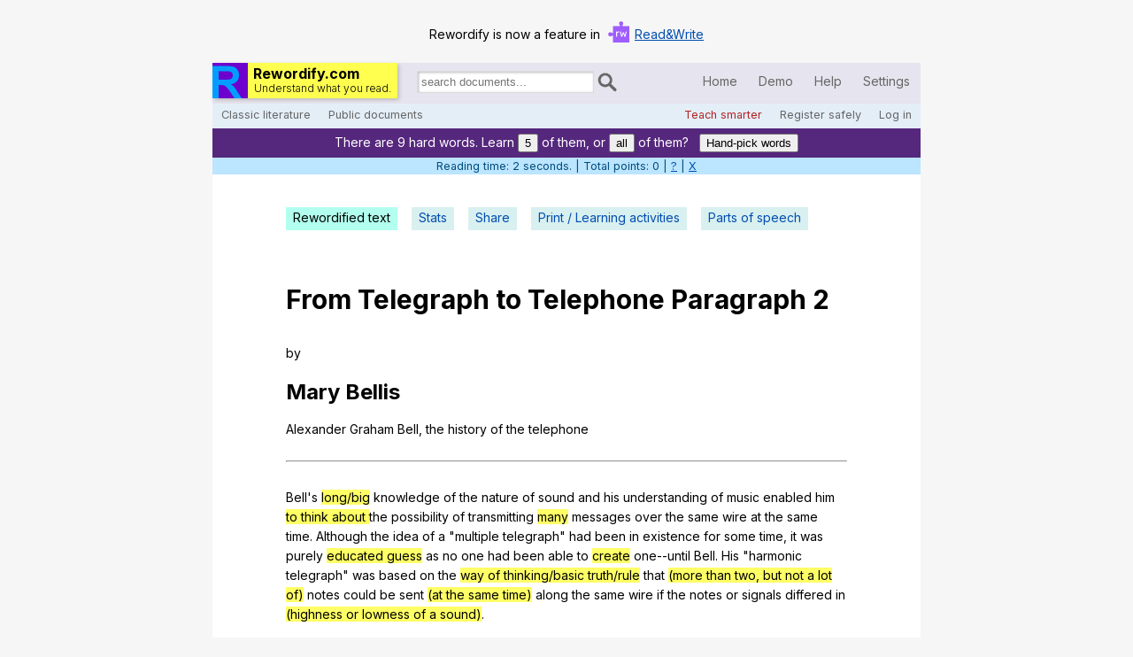

--- FILE ---
content_type: text/html; charset=UTF-8
request_url: https://rewordify.com/index.php?u=mxdhj095hfncm3
body_size: 47042
content:
<!DOCTYPE html>
<html class="en-us" lang="en">
<head>
<link rel="icon" type="image/gif" href="images/rewordifyicon.gif">
<link rel="apple-touch-icon" sizes="120x120" href="apple-touch-icon-precomposed-120x120.png">
<link rel="apple-touch-icon" sizes="152x152" href="apple-touch-icon-precomposed-152x152.png">
<link rel="apple-touch-icon" href="images/apple-touch-icon.png">
<link href="//fonts.googleapis.com/css?family=Inter:400,400italic,700,300" rel="stylesheet" type="text/css">
<!--<link href="images/rwstyle.css" rel="stylesheet" type="text/css" />-->
<link href="images/rwstyle.css" rel="stylesheet" type="text/css" />
<meta name="description" content="Rewordify.com helps you read more, understand better, learn new words, and teach more effectively." />
<meta charset="utf-8" />

<script type="text/javascript" src="images/rwnew.js"></script>
<meta name="viewport" content="width=device-width" /> 
<title>Rewordify.com | Understand what you read</title>
<style>
#wait101{display:none;margin:28px 40px 20px 0px;}
#tab3contentstep2{display:none;}
#tab3contentstep2LN{display:none;}
#tab3contentstep2PW{display:none;}
#errmess1{display:none}
#errmess2{display:none}
#errmess3{display:none}
#topdemo{display:none;border:4px solid palegreen;padding:10px;background-color:palegreen;}
#dialogdemo{display:none;border:4px solid palegreen;padding:10px;background-color:palegreen;}
.keycheck{margin-top:20px;margin-bottom:20px;}
#datacontainer{display:none}
#wordsellist{margin:12px 0px 8px 0px}
.wordsel{cursor:pointer;background-color:#55277D;color:white;border:1px solid #55277D;display:inline-block;border-radius:3px;padding:1px 4px;margin:2px 4px}
.wordunsel{cursor:pointer;background-color:#E9e2F8;color:#555555;border:1px solid #55277D;display:inline-block;border-radius:3px;padding:1px 4px;margin:2px 4px}
#tempprintdiv{display:none}
</style>
<script>
  (function(i,s,o,g,r,a,m){i['GoogleAnalyticsObject']=r;i[r]=i[r]||function(){
  (i[r].q=i[r].q||[]).push(arguments)},i[r].l=1*new Date();a=s.createElement(o),
  m=s.getElementsByTagName(o)[0];a.async=1;a.src=g;m.parentNode.insertBefore(a,m)
  })(window,document,'script','//www.google-analytics.com/analytics.js','ga');

  ga('create', 'UA-38305535-1', 'rewordify.com');
  ga('send', 'pageview');

var idip='CjdaveAkj6MO90SZRWkB5TiEAbqe4QM/mlrLK8C+Q8Q=|';

</script>
</head>
<body> <div id="overlay">
	<div id="dialoginz" class="dialoginner">
		<div id="dialogdemo"></div>
		<div class="dialogheader"><div id="settingsheaderleft"></div><div onclick="closesettingsdialogbox()" id="settingsheaderright">Save &amp; close</div></div>
		<div class="settingscontent">
			<div class="textonpapercolumns" style="margin-top:6px"><h2>Sample Original:</h2><div id="settingssampleorig">Rewordify.com is a sublime web site that expedites learning in myriad ways. It helps with reading betterment, and it invites discourse on more topics.</div></div>
			<div class="textonpapercolumns" style="margin-top:6px"><h2>Sample Output:</h2><div id="settingssampleafter">Rewordify.com is a sublime web site that expedites learning in myriad ways. It helps with reading betterment, and it invites discourse on more topics.</div></div>
			<div class="settingschoices">
				<p style="font-weight:700;margin-top:4px;margin-bottom:0px;">Display mode: <img onclick="helpbox(event,'Changing the display mode changes how the site shows you text with hard words. Try clicking the different buttons while watching the <em>Sample Output</em> box to see how each mode works.')" width="24" height="24" style="cursor:help" src="images/helpbug.gif" alt="help" /></p>
				<div class="radiodiv"><input onclick="prettyradio(event);" id="ra" type="radio" name="rewordingmode" value="A" /><label for="ra"><span><img class="z" width="16" height="16" src="images/check.gif" alt="X" /></span>Reword hard words; click/tap to see original</label></div>
				<div class="radiodiv"><input onclick="prettyradio(event);" id="rb" type="radio" name="rewordingmode" value="B" /><label for="rb"><span><img class="z" width="16" height="16" src="images/check.gif" alt="X" /></span>Don't reword words; click/tap to see definitions</label></div>
				<div class="radiodiv"><input onclick="prettyradio(event);" id="rc" type="radio" name="rewordingmode" value="C" /><label for="rc"><span><img class="z" width="16" height="16" src="images/check.gif" alt="X" /></span>Display hard word and easier word inline</label></div>
				<div class="radiodiv"><input onclick="prettyradio(event);" id="rd" type="radio" name="rewordingmode" value="D" /><label for="rd"><span><img class="z" width="16" height="16" src="images/check.gif" alt="X" /></span>Display original / rewordified in two columns</label></div>
				<div class="radiodiv"><input onclick="prettyradio(event);" id="re" type="radio" name="rewordingmode" value="E" /><label for="re"><span><img class="z" width="16" height="16" src="images/check.gif" alt="X" /></span>Display original with vocabulary column</label></div>
				<div style="float:none;clear:both"></div>
				<p style="font-weight:700;margin-top:20px;margin-bottom:0px;">Rewordifying level: <img onclick="helpbox(event,'This lets you raise or lower the difficulty threshold of the words the site rewords. <em>Easiest</em> rewords as many as possible with the simplest definitions. <em>Hardest</em> only rewords the very hardest words. Change the setting anytime to match your reading level. <a style=\'color:white\' target=\'_blank\' href=\'helprewordifyinglevel.php?n=y\'>Read more.</a>')" width="24" height="24" style="cursor:help" src="images/helpbug.gif" alt="help" /></p>
				<div class="radiodivsm"><input onclick="prettyradio(event);" id="da" type="radio" name="difficultylevel" value="A" /><label for="da"><span><img class="z" width="16" height="16" src="images/check.gif" alt="X" /></span>Easiest<span style="color:black;text-align:left;visibility:visible" id="hmw0"></span></label></div>
				<div class="radiodivsm"><input onclick="prettyradio(event);" id="db" type="radio" name="difficultylevel" value="B" /><label for="db"><span><img class="z" width="16" height="16" src="images/check.gif" alt="X" /></span>Level 1 (default)<span style="color:black;text-align:left;visibility:visible" id="hmw1"></span></label></div>
				<div class="radiodivsm"><input onclick="prettyradio(event);" id="dc" type="radio" name="difficultylevel" value="C" /><label for="dc"><span><img class="z" width="16" height="16" src="images/check.gif" alt="X" /></span>Level 2<span style="color:black;text-align:left;visibility:visible" id="hmw2"></span></label></div>
				<div class="radiodivsm"><input onclick="prettyradio(event);" id="dd" type="radio" name="difficultylevel" value="D" /><label for="dd"><span><img class="z" width="16" height="16" src="images/check.gif" alt="X" /></span>Level 3<span style="color:black;text-align:left;visibility:visible" id="hmw3"></span></label></div>
				<div class="radiodivsm"><input onclick="prettyradio(event);" id="de" type="radio" name="difficultylevel" value="E" /><label for="de"><span><img class="z" width="16" height="16" src="images/check.gif" alt="X" /></span>Level 4<span style="color:black;text-align:left;visibility:visible" id="hmw4"></span></label></div>
				<div class="radiodivsm"><input onclick="prettyradio(event);" id="df" type="radio" name="difficultylevel" value="F" /><label for="df"><span><img class="z" width="16" height="16" src="images/check.gif" alt="X" /></span>Hardest<span style="color:black;text-align:left;visibility:visible" id="hmw5"></span></label></div>
				<div style="float:none;clear:both"></div>
				<p style="font-weight:700;margin-top:20px;margin-bottom:0px;">Highlighting mode: <img onclick="helpbox(event,'Pick the colors that work best for you. Some people with color vision deficiencies may find the <em>green/light red</em> or the <em>blue/orange</em> settings more readable. If you find highlighting distracting, select <em>Underline</em> or <em>None</em>.')" width="24" height="24" style="cursor:help" src="images/helpbug.gif" alt="help" /></p>
				<div class="radiodiv"><input onclick="prettyradio(event);" id="ha" type="radio" name="highlightingmode" value="A" /><label for="ha"><span><img class="z" width="16" height="16" src="images/check.gif" alt="X" /></span>Yellow/purple</label></div>
				<div class="radiodiv"><input onclick="prettyradio(event);" id="hb" type="radio" name="highlightingmode" value="B" /><label for="hb"><span><img class="z" width="16" height="16" src="images/check.gif" alt="X" /></span>Green/light red</label></div>
				<div class="radiodiv"><input onclick="prettyradio(event);" id="hc" type="radio" name="highlightingmode" value="C" /><label for="hc"><span><img class="z" width="16" height="16" src="images/check.gif" alt="X" /></span>Blue/orange</label></div>
				<div class="radiodiv"><input onclick="prettyradio(event);" id="hd" type="radio" name="highlightingmode" value="D" /><label for="hd"><span><img class="z" width="16" height="16" src="images/check.gif" alt="X" /></span>Underline</label></div>
				<div class="radiodiv"><input onclick="prettyradio(event);" id="he" type="radio" name="highlightingmode" value="E" /><label for="he"><span><img class="z" width="16" height="16" src="images/check.gif" alt="X" /></span>None</label></div>
				<div style="float:none;clear:both"></div>
			</div>
			<div style="clear:both"></div>
			<div style="display:block;border-bottom:1px solid #AAA;margin:16px 0px"></div><button id="saveandclosebutton" style="float:right;margin-top:16px;margin-bottom:16px" onclick="closesettingsdialogbox()" type="button">Save &amp; close</button>
		</div>
	</div>
</div>
<input type="hidden" name="rawr" id="rawrewordified" />
<span id="widthtest">test</span>
<div id="tempprintdiv">
	<div class="donotprint" id="printheader">
	</div>
	<div id="printposdiv">
	</div>
</div>
<div id="contentborder">
<div id="topdemo"></div>
<div id="bottomnav"><div id="botprevchap">Previous chapter</div><div onclick="javascript:closesettingsdialogbox();smoothscroll('rwlogo')" id="botpagetop">Top</div><div id="botcontents">Table of contents</div><div onclick="displaysettings('notfrommobile')" id="botsettings">Settings</div><div id="botnextchap">Next chapter</div></div>

<div id="topbanner">
	<span>Rewordify is now a feature in </span>
	<img src="/images/logo-read-write-icon.svg" alt="Read&amp;Write icon" width="24">
	<span><a href="https://www.texthelp.com/products/read-and-write-education/" target="blank">Read&amp;Write</a></span>
</div>
	<div id="headerback">
		<div id="leftheader">
			<div id="logoback">
				<a href="index.php"><img id="rwlogo" src="images/RWLogoFor40.gif" alt="Rewordify.com logo" width="40" height="40" /></a>
				<div id="rwtext">
					<p id="logtop">Rewordify.com</p>
					<p id="logbot">Understand what you read.</p>
				</div>
			</div>
			<div id="litsearch">
				<label style="display:inline-block;width:2px;height:2px;overflow:hidden;" for="insearch"> Search for documents:</label><input id="insearch" type="search" onkeydown="sboxinteract(event)" placeholder="search documents..." value="" /><img id="litsearchicon" onclick="dosearch()" width="22" height="22" src="images/maglass.png" alt="search" />
			</div>
		</div>
		<div id="rightheadermobile">
			<div class="tlinksmobile">
				<a id="mobilemenu" onclick="togglemobilemenu()">Menu</a>		
			</div>
		</div>
		<div id="rightheader">
			<div id="tlinks">
				<a id="lnkhome" href="index.php">Home</a>
				<a id="lnkdemo" href="index.php?demo=Y">Demo</a>
				<a id="lnkhelp" href="help.php">Help</a>
				<a id="lnksettings" onclick="displaysettings('notfrommobile')" href="#">Settings</a>
			</div>
		</div>
	</div>
	<div id="subheaderback">
		<div id="sublinkslcont">
			<div id="sublinksl">
				<a id="lnkbrowse" href="browsearch.php">Classic literature</a>
				<a id="lnkpublic" href="browseuser.php">Public documents</a>
			</div>
		</div>
		<div id="sublinksrcont">
			<div id="sublinksr">
				<a id="lnkeducen" href="helpeducen.php?nliu=y">Teach smarter</a>
				<a id="lnkregister" href="https://rewordify.com/register.php">Register safely</a>
				<a id="lnklogin" href="https://rewordify.com/rwlogin.php">Log in</a>	
			</div>
		</div>
	</div>
	<div id="mobilelinks">
		<a href="index.php">Home</a>
		<a id="mlnklogin" href="https://rewordify.com/rwlogin.php">Log in</a>
		<a id="mlnkhelp" href="help.php">Help</a>
		<a id="lnksettingsm" onclick="displaysettings('frommobile')" href="#">Settings</a>
		<a id="mlnkdemo" href="index.php?demo=Y">Demo</a>
		<a id="mlnkeducen" href="helpeducen.php?nliu=y">Teach smarter</a>
		<a id="mlnkbrowse" href="browsearch.php">Search / browse classic literature</a>
		<a id="mlnkpublic" href="browseuser.php">Search / browse public documents</a>
		<a id="mlnkregister" href="https://rewordify.com/register.php">Register safely</a>
		<div class="closebar" onclick="togglemobilemenu()">Close Menu</div>
	</div>
	<div id="learnannounce">
		Learn words with Rewordify.com.
	</div>
	<div id="learnprogress">
		Start reading and learning to <a href="helplearningpoints.php">earn your first Learning Star</a> <span title="1 point" style="cursor:help;color:DodgerBlue">&#9733;</span>	</div>
	<!--
	<div id="djad03">
		<a target="_blank" href="https://learn.donjohnston.com/rewordify/"><img src="images/Rewordify-ad-800w2.jpg" /></a>
	</div>
	<div id="djad02">
		<a target="_blank" href="https://learn.donjohnston.com/rewordify/"><img src="images/Rewordify-ad-500w.jpg" /></a>
	</div>
	<div id="djad01">
		<a target="_blank" href="https://learn.donjohnston.com/rewordify/"><img src="images/Rewordify-ad-300w.jpg" /></a>
	</div>
	-->
	<script>currtextblock='mxdhj095hfncm3';</script>			<div class="interactivepagecontent">
				
				<ul class="papertabs">
					<li id="l1"><a title="View the simplified version of the original document" id="a1" onclick="showtab1()">Rewordified text</a></li>
					<li id="l2"><a title="View statistics about the text: sentence length, difficulty, etc." id="a2" onclick="showtab2()">Stats</a></li>
					<li id="l3"><a title="Save this document and share it with others" id="a3" onclick="showtab3('notlogged')">Share</a></li>
					<li id="l4"><a title="Print this document, or print vocab quizzes, matching sheets, and other printable learning activities" id="a4" onclick="showtab4()">Print / Learning activities</a></li>
					<li id="l5"><a title="View parts of speech information on the source text" id="a5" onclick="showtab5()">Parts of speech</a></li>
				</ul>
				<div style="clear:both;"></div>
				<div class="textonpapernc">
					<div id="tab1content">
						<div id="rewordifymessage">Rewordifying...<br /></div>
						<div id="p1" class="pip"></div>
						<div id="p2" class="pip"></div>
						<div id="p3" class="pip"></div>
						<div id="p4" class="pip"></div>
						<div id="p5" class="pip"></div>
						<script>dopips();var readtimervar=setInterval(increadtime,1000);maxtimeread=60;</script>
					</div>
					<div id="tab2content">
					Please wait...
					</div>
					<div id="tab3content">
						<h2>Log in to share your own documents</h2><p>Please log in (or register an account) to create and share your own documents. Registering a <a href="register.php">free account</a> lets you:</p>
						<!--<h2>Share the link</h2>
						<p>Anybody who has this link can read the text block. Post it anywhere. Send it to anyone:</p>
						<textarea onfocus="this.select()" id="permlink" rows="2" style="width:95%">Wait...</textarea><br />
						<input style="margin-top:18px;" type="checkbox" id="chkoverride" onclick="changeblockdisplay()" checked> <label style="display:inline" for="chkoverride"> Always display the text block with your current settings</label> <img onclick="helpbox(event,'To ensure that this text block displays on other people\'s screens the way it appears now, check this box. (If you uncheck it, the block will display with the other person\'s display settings.)')" width="24" height="24" style="cursor:help" src="images/helpbug.gif" alt="help" />-->
						<ul>
						<li class="rli">Work with all your documents in one convenient place</li>
						<li class="rli">Edit and delete your documents</li>
						<li class="rli">Make any document public, so anyone can find it from the search box</li>
						<li class="rli">Make any document link-only, so people need a link to view it</li>
						<li class="rli">Make any document private, so people need a password to view it</li>
						<li class="rli">Save vocabulary lists</li>
						<li class="rli">Keep track of what words you've learned, are learning, and want to learn, and more!</li>
						</ul>
						<p><a href="register.php">Register a free account now,</a> and unlock the power of Rewordify.com.</p>
						
					</div>
					<div id="tab4content">
						<p>Printouts contain <strong><span id="curwordnum"></span></strong> with the current rewordifying level. <a style="text-decoration:underline;cursor:pointer" onclick="displaysettings('notfrommobile')">Change the level</a>.</p> 
						<p>Select which type of printout you want:</p>
						<div style="line-height:180%">
							<input type="radio" onclick="prthandle()" style="position:relative;left:0px;top:1px;" name="printable" id="ppa" value="original"><label style="display:inline;cursor:pointer" for="ppa"> <strong>Original</strong> text (no rewordification)</label><br />
							<input type="radio" onclick="prthandle()" style="position:relative;left:0px;top:1px;" name="printable" id="ppb" value="reworded" checked><label style="display:inline;cursor:pointer" for="ppb"> <strong>Rewordified</strong> text with highlighting&nbsp;&nbsp;&nbsp;&nbsp;(<span style="color:red">New:</span> highlighting can print in color</label>)<br />
							<input type="radio" onclick="prthandle()" style="position:relative;left:0px;top:1px;" name="printable" id="ppc" value="vocabdefs"><label style="display:inline;cursor:pointer" for="ppc"> <strong>Vocabulary</strong> list <strong>with</strong> definitions</label><br />
							<input type="radio" onclick="prthandle()" style="position:relative;left:0px;top:1px;" name="printable" id="ppd" value="vocablist"><label style="display:inline;cursor:pointer" for="ppd"> <strong>Vocabulary</strong> list <strong>without</strong> definitions</label><br />
							<input type="radio" onclick="prthandle()" style="position:relative;left:0px;top:1px;" name="printable" id="ppe" value="quizwordbank"><label style="display:inline;cursor:pointer" for="ppe"> <strong>Word bank</strong> quiz <span style="font-size:.8em">*</span></label><br />
							<input type="radio" onclick="prthandle()" style="position:relative;left:0px;top:1px;" name="printable" id="ppf" value="matching"><label style="display:inline;cursor:pointer" for="ppf"> <strong>Matching</strong> sheet (column of terms and column of definitions) <span style="font-size:.8em">*</span></label><br />
							<input type="radio" onclick="prthandle()" style="position:relative;left:0px;top:1px;" name="printable" id="ppg" value="regquiz"><label style="display:inline;cursor:pointer" for="ppg"> <strong>Standard quiz</strong> (answer choices randomly picked only from words on quiz) <span style="font-size:.8em">*</span></label><br />
							<input type="radio" onclick="prthandle()" style="position:relative;left:0px;top:1px;" name="printable" id="pph" value="hardquiz"><label style="display:inline;cursor:pointer" for="pph"> <strong>Difficult quiz</strong> (answer choices randomly picked from over 58,000 words &amp; phrases) <span style="font-size:.8em">*</span></label><br />
							<input type="radio" onclick="prthandle()" style="position:relative;left:0px;top:1px;" name="printable" id="ppi" value="cloze"><label style="display:inline;cursor:pointer" for="ppi"> <strong>Cloze</strong> activity</label> <span style="font-size:.8em">*</span><br />
							<input type="radio" onclick="prthandle()" style="position:relative;left:0px;top:1px;" name="printable" id="ppj" value="textnvocab"><label style="display:inline;cursor:pointer" for="ppj"> <strong>Text with vocabulary</strong> (text on left with hard words underlined; definitions on right)</label><br />
							<input type="radio" onclick="prthandle()" style="position:relative;left:0px;top:1px;" name="printable" id="ppk" value="rawdata"><label style="display:inline;cursor:pointer" for="ppk"> <strong>CSV export</strong> for importing into a document or online studying program</label><br />
							<input type="checkbox" class="keycheck" id="chkkey" value="yes" /><label id="lblchkkey" for="chkkey" style="display:inline;cursor:pointer"> <span style="font-size:.8em">*</span>Generate answer key (available for starred options)</label><br />
							<br />

						</div>
							<button type="button" onclick="printdoc()" id="btnprint">Print</button>
					</div>
					<div id="tab5content">
						Please wait...
					</div>
				</div>
			</div>
		<script>
		_("l1").className="sel";
		_("a1").className="sel";
		_("tab2content").style.display="none";
		_("tab3content").style.display="none";
		_("tab4content").style.display="none";
		_("tab5content").style.display="none";
		_("chkkey").disabled=true;
		_("lblchkkey").style.color="gray";
		</script>

			<form id="yellowboxform" action="index.php" method="post">
			<div id="yellowbox">

			<label for="wtext">Enter English text or a web page to simplify:<br /></label>
				<textarea onchange="smt()" onkeyup="smt()" class="r" rows="12" name="userdata" id="wtext">mxdhj095hfncm3</textarea>
				<div id="rwbutplace">
					<div id="rwbutready">
						<a id="rwbut" onclick="submitrewordifyform()" class="rwbutton">Rewordify text</a>
					</div>
					<div id="rwbutready2">
						<a id="rwbut2" onclick="extractwebtext()" class="rwbutton">Rewordify web page text only</a>
					</div>
					<div id="rwbutwaittext"></div>
				</div>
			</div>
			</form>

		<script>var saveword="X";getrewordifiedstring(_("wtext").value)</script>
		
		


	<div id="splashtext" class="textonpaper">

			<h1 id="rsn" class="first">Read smarter now.</h1>
				<div class="hpt">
		<table><tr><th class="l" >From frustration...</th><th class="r">...to understanding</th></tr><tr><td class="rl">Don't let an abstruse lexicon heighten your trepidation. Rewordify.com can assuage your anxiety.</td><td class="rr">Don't let a <span onclick="wordbox('difficult and confusing','abstruse',event)" class="hy" title="abstruse">difficult and confusing</span> <span onclick="wordbox('word list','lexicon',event)" class="hy" title="lexicon">word list</span> <span onclick="wordbox('increase','heighten',event)" class="hy" title="heighten">increase</span> your <span onclick="wordbox('fear and nervousness','trepidation',event)" class="hy" title="trepidation">fear and nervousness</span>. Rewordify.com can <span onclick="wordbox('calm','assuage',event)" class="hy" title="assuage">calm</span> your <span onclick="wordbox('fear and stress','anxiety',event)" class="hy" title="anxiety">fear and stress</span>.</td></tr></table>
		</div>
				<p><strong>Rewordify.com simplifies difficult English.</strong> Enter hard sentences (or whole chapters) into the yellow box at the top of the page. (You can also enter a web site URL.) Click <em>Rewordify text</em> and you'll instantly see an easier version, for fast understanding. The reworded words are highlighted&mdash; click them to hear and learn the original harder word. You can <span class="divlink" onclick="smoothscroll('lyw')">change how the highlighting works</span> to match the way you learn!</p><p>Do you dislike dictionaries because they're confusing and unhelpful? You'll love Rewordify.com's clear, easy-to-understand definitions&mdash;they change to match the original word or phrase's part of speech, verb tense, and singular/plural form, so they make sense. Our amazing <a href="helprewordifyingengine.php">Rewordifying Engine</a> is what makes it all possible, and no other web site has it.</p><p>Want to see something now? Click <em>Classic Literature</em> at the top and start reading&mdash;easier.</p>
		
		<h1 id="rbt">Read better tomorrow.</h1>
		<div class="hprp">
		<a href="rwmessagepage.php?message=screenshot2"><img style="width:100%" src="images/indexlearnsession.gif" alt="learning session screenshot" /></a>
		</div>
		
		<p><strong>Learn more words faster.</strong> Our exclusive <a href="rwmessagepage.php?message=screenshot2">Learning Sessions</a> actively teach you words <em>so you learn them</em>. Any time you paste in a block of text, our software finds all the hard words, lets you pick which ones you want to learn, and then teaches them to you in a Learning Session.</p><p>A Learning Session isn't an online quiz: it's an effective, step by step process where you hear words and phrases, type them, and read them. The software re-teaches you exactly what you need when you need it, and moves ahead when you're ready. When you've learned a word, the site stops "rewording" it, so the site grows with you as you learn! <a href="helplearnsession.php">Learn more about Learning Sessions</a>.</p>
		
		<h1 id="lyw">Learn your way.</h1>
		<div class="hpt">
		<table><tr><th colspan="3" class="r">Sample sentence:<br />"I used to loathe and eschew perusing English."</th></tr>
		<tr><td class="rl">Style:<br /><strong>Reword; click to see original</strong></td><td colspan="2" class="rr">I used to <span onclick="wordbox('hate','loathe',event)" class="hy" title="loathe">hate</span> and <span onclick="wordbox('avoid','eschew',event)" class="hy" title="eschew">avoid</span> <span onclick="wordbox('carefully reading','perusing',event)" class="hy" title="perusing">carefully reading</span> English.<span style="font-size:.8em"> <em>Click/tap the highlighting</em></span></td></tr>
		<tr><td class="rl">Style:<br /><strong>Don't reword; click to see definition</strong></td><td colspan="2" class="rr">I used to <span onclick="wordbox('hate','loathe',event)" class="hy" title="hate">loathe</span> and <span onclick="wordbox('avoid','eschew',event)" class="hy" title="avoid">eschew</span> <span onclick="wordbox('carefully reading','perusing',event)" class="hy" title="carefully reading">perusing</span> English.<span style="font-size:.8em"> <em>Click/tap the highlighting</em></span></td></tr>
		<tr><td class="rl">Style:<br /><strong>Inline</strong></td><td colspan="2" class="rr">I used to <span onclick="wordbox('hate','loathe',event)" class="hp">loathe</span>&nbsp;<span class="hy" style="cursor:text">[hate]</span> and <span onclick="wordbox('avoid','eschew',event)" class="hp">eschew</span>&nbsp;<span class="hy" style="cursor:text">[avoid]</span> <span onclick="wordbox('carefully reading','perusing',event)" class="hp">perusing</span>&nbsp;<span class="hy" style="cursor:text">[carefully reading]</span> English.</td></tr>
		<tr><td class="rl">Style:<br /><strong>Two-column</strong></td><td class="rl">I used to <span onclick="wordbox('hate','loathe',event)" class="hp">loathe</span> and <span onclick="wordbox('avoid','eschew',event)" class="hp">eschew</span> <span onclick="wordbox('carefully reading','perusing',event)" class="hp">perusing</span> English.</td><td class="rr">I used to <span class="hy" style="cursor:text">hate</span> and <span class="hy" style="cursor:text">avoid</span> <span class="hy" style="cursor:text">carefully reading</span> English.</td></tr>
		</table>
		</div>

		<p><strong>Learn the way you want&mdash;from what <em>you</em> want to read.</strong> You can change the way the site works to fit your learning style as you read and learn from almost <em>any</em> text passage or web page. See the different highlighting styles in the box? You can pick any of them, and lots more options. Click the <em>Settings</em> link (at the bottom of the page now, or at the top of any page) to see all the choices you have. (The demo text in the box here never changes.)</p><p><strong>Chart your progress and have fun.</strong> You can keep track of your learning with lots of <a href="helpcharts.php">detailed charts</a> that show how you're doing. Plus, as you use the site, you earn points and get <a href="helplearningpoints.php">Learning Stars</a>&mdash;a fun reward for reading and learning!<p>Now you can easily get your students involved in their learning: let <em>them</em> select the text that interests them. Let <em>them</em> print and complete the activities with which they're most comfortable. Imagine each student learning vocabulary customized to his or her interests, while you have time to <em>teach</em> instead of typing. Could differentiation by interest or readiness be any easier? You can <a href="helpprintables.php">start doing it today, for free</a>.</p>
		<h1 id="tmtl">Teach more, type less.</h1>
		<div class="hprp">
		<a href="helpprintables.php"><img style="width:100%" src="images/learnactivitieszoom.gif" alt="learning activities options" /></a>
		</div>	
		<p>You never have to type another vocabulary list or quiz again.</p>
		<p>Type (or copy-paste) in any block of text in the yellow box at the top of this page, click <em>Rewordify text</em>, and click the <em>Print/Learning activities</em> button. <a href="helpprintables.php">Here's how</a>. You (or your students!) can select from a rich variety of quizzes and learning activities, with or without answer keys.</p><p>Do you need to teach (or not teach) particular vocabulary words and phrases? Rewordify.com gives you the exact control you need for specialized vocabulary instruction. You can make <a href="helpcustomize.php">customized word lists</a> so the site rewords and teaches <em>any</em> word or phrase exactly the way you want.</p>

		<p><strong>Learn the way you want&mdash;from what <em>you</em> want to read.</strong> You can change the way the site works to fit your learning style as you read and learn from almost <em>any</em> text passage or web page. See the different highlighting styles in the box? You can pick any of them, and lots more options. Click the <em>Settings</em> link (at the bottom of the page now, or at the top of any page) to see all the choices you have. (The demo text in the box here never changes.)</p><p><strong>Chart your progress and have fun.</strong> You can keep track of your learning with lots of <a href="helpcharts.php">detailed charts</a> that show how you're doing. Plus, as you use the site, you earn points and get <a href="helplearningpoints.php">Learning Stars</a>&mdash;a fun reward for reading and learning!<p>Now you can easily get your students involved in their learning: let <em>them</em> select the text that interests them. Let <em>them</em> print and complete the activities with which they're most comfortable. Imagine each student learning vocabulary customized to his or her interests, while you have time to <em>teach</em> instead of typing. Could differentiation by interest or readiness be any easier? You can <a href="helpprintables.php">start doing it today, for free</a>.</p>
		<h1 id="tmtl">Build a learning library.</h1>
		<div class="hprp">
		<a href="helpsharingdocuments.php"><img style="width:100%" src="images/saveshare.gif" alt="screenshot of sharing screen" /></a>
		</div>	
		<p>Save all your documents online so anyone can read them and learn from them at any time.</p>
		<p>Just log in, rewordify something, and click the <em>Share</em> button.</p>
		<p>Select how public or private you want the document, enter the title, author, etc., and you're done!</p>
		<p>You get a link that you can put in your online lesson plans, teacher web pages, or blog. No more rewordifying the same thing over and over again!</p>
		<p>You can view, manage and edit all your documents from any computer. Just log in (or create a free, safe account) and start building your learning library. <a href="helpsharingdocuments.php">Here's how to do it</a>.</p>
		
		<h1 id="ilo">Improve learning outcomes.</h1>		
		<a href="helpeducen.php"><img style="margin-bottom:20px;max-width:588px;width:98%" src="images/indexlsg.gif" alt="learning stats graph" /></a>
		<p><strong>At <a href="helpeducen.php">Educator Central</a>, you can create and manage student accounts, monitor your students' learning, and get detailed reading and learning analytics that help you make smart classroom decisions. For free. Now.</strong></p>
		<p style="background-color:#e0fee0">(In a hurry? <strong>Log in.</strong> Click <em>Educator Central</em> at the top.)</p>
		<p>In a few minutes, you can create student accounts on Rewordify.com, and easily monitor your students' reading and learning progress. Get actionable learning and error analytics as your students read and learn from any document you post, or from any document or web page they want to read.</p>
		<p>Imagine each student learning different words based on his or her interest or ability level. It's easy to do: Rewordify.com designs and teaches individualized vocabulary lessons with our highly effective <a href="rwmessagepage.php?message=screenshot2">Learning Sessions</a>, so you have the time to teach students the important stuff: how to learn, how to break through obstacles, how to believe the words "I can do it."</p>
		<p>As your students read and learn, get <a href="helpchartseducen.php">detailed charts and reports</a> that tell you what you need to know&mdash;by student, by class, or for all your classes.</p>
		<a href="helpeducen.php"><img class="hprp375" src="images/indexleb.gif" alt="learning error breakdown" /></a>
		<p>Effectively match interventions with students, based on detailed error breakdowns that let you see what you need to see in a few clicks.</p>
		<p>Student accounts are anonymous, and they keep your students safe and focused on learning.</p>
		<p>Start using it now: Log in and click on <em>Educator Central</em> at the top. <a href="helpeducen.php">Read more about Educator Central.</a></p>
		
			<h1 id="iafs">It's free, fast, and safe.</h1>


		<p><strong>Rewordify.com is free online software. You're using it now.</strong> There's nothing to buy or install. It works on any computer, tablet, or smartphone. Just point your browser to Rewordify.com and start reading and learning. Yes, it's tablet-friendly&mdash;no mouse needed. Yes, your whole school district can create teacher and student accounts, without entering <em>any personal information</em>. When? Now.</p>
		<!--<p>Can it get better? Yup. The site <strong>shows no ads,</strong> for a distraction-free, school-safe learning environment.</p>-->
	
		<p><strong>It's fast.</strong> Wasting your (and your students' time) is bad. That's why Rewordify.com was designed from the ground up to be lightning-fast and use very little data. The site doesn't have a hundred images of puppies and kittens and a hundred links to a hundred lists. What it does have is speed and ease of use, which are very nice when you have to teach a room full of teenagers. Or adults.</p><p><strong>It's an app.</strong> Want the app? You're using it. Wasn't that easy? The site is a web app, which is great for you, because you get almost-daily site updates <em>automatically</em>&mdash;so you can read and learn, not download and install app updates.</p>
	<p><strong>We keep kids safe online.</strong> Rewordify.com requires <em>no personal information</em>. Student accounts are <em>completely anonymous</em> and cannot post or share anything. Read more about how we <a href="helpcoppa.php">protect children's privacy</a>.</p><img style="float:left;padding-right:20px;margin-bottom:20px" width="63" height="75" src="images/shieldsm.jpg" alt="Rewordify shield" /><p>Rewordify.com can display simplified versions of web pages. Our state-of-the-art web filtering technology blocks millions of inappropriate sites and questionable language, to protect kids online and keep them reading only what they should be reading. Read more about how we <a href="helpwebfilter.php">protect children from inappropriate material</a>.</p>
	<h1 id="rcftable">Features &amp; benefits</h1>
	<table class="t3">
	<tr><th>Features</th><th>Benefits</th><th>How to get it</th></tr>
	<tr><td class="t3e">Difficult English is intelligently simplified with our exclusive <a href="helprewordifyingengine.php">Rewordifying Engine</a></td><td class="t3e">Saves time when reading hard text, improves comprehension and self-confidence, and increases total reading time</td><td class="t3e">Copy-paste entire text passages into the yellow box and press <em>Rewordify text</em>. You'll see a simplified version. <span class="divlink" onclick="smoothscroll('rsn')">Read more.</span></td></tr>
	<tr><td class="t3o">Definitions are easy to understand, context-aware, and match verb tense and part of speech</td><td class="t3o">Reduces frustration and improves comprehension by maximizing time spent reading versus dictionary research</td><td class="t3o">Copy-paste any text passage into the yellow box and "rewordify" it. Click the highlighted words. <span class="divlink" onclick="smoothscroll('rsn')">Read more.</span></td></tr>
	<tr><td class="t3e">Learning Sessions actively teach individualized vocabulary lessons with research-proven multimodal techniques</td><td class="t3e">Improves vocabulary and word retention</td><td class="t3e">After you "rewordify" text, you'll see a purple bar at the top. Click the buttons to pick hard words and learn them in an effective Learning Session. <span class="divlink" onclick="smoothscroll('rbt')">Read more.</span></td></tr>
	<tr><td class="t3o">Site carefully monitors student reading time, learning progress, and learning errors, and gives educators full-color, real-time charts and reports</td><td class="t3o">Gives actionable learning data that helps improve student learning outcomes</td><td class="t3o">Create an account. Click on <em>Educator Central</em>. Create free student accounts. Post assignments online. Get learning data. Make smart classroom decisions based on valid data. <span class="divlink" onclick="smoothscroll('tmtl')">Read more.</span></td></tr>
	<tr><td class="t3e">Site identifies and extracts over 58,000 difficult words and phrases from any text and creates a rich variety of learning activities with answer keys</td><td class="t3e">Saves time when teaching <em>and</em> gives students individualized learning activities</td><td class="t3e">Copy-paste any text passage into the yellow box and "rewordify" it. Click <em>Print/Learning Activities</em>. Pick the quizzes, activities, vocab lists, cloze activities you want, with keys. Print them. <a href="helpprintables.php">Read more.</a></td></tr>
	<tr><td class="t3o">Software allows users to change the difficulty level and presentation style of the output text</td><td class="t3o">Improves engagement by allowing easy differentiation by learning style and readiness</td><td class="t3o">Copy-paste any text passage and "rewordify" it. Click <em>Settings</em>. Change the text presentation style, "rewordifying level" (difficulty level), even the highlighting style. <span class="divlink" onclick="smoothscroll('lyw')">Read more.</span></td></tr>
	<tr><td class="t3e">Site works as an app on any device, using a minimum of data</td><td class="t3e">Allows for easy district rollout on nearly any existing device while conserving Internet bandwith</td><td class="t3e">Point any device's browser to Rewordify.com and it works like an app. Here's how to <a href="helpgettheapp.php">make an app icon</a> on your home screen or desktop.</td></tr>
	<tr><td class="t3o">Site calculates accurate text complexity measures, including our exclusive <a href="helpreadscore.php">READ score</a></td><td class="t3o">Improves engagement and learning through the selection of appropriate reading materials</td><td class="t3o">Rewordify any text passage. Click the <em>Stats</em> button. <a href="helpanalysis.php">Read more.</a></td></tr>
	<tr><td class="t3e">Site's browser app (bookmarklet) extracts most web pages to Rewordify.com for learning in one click</td><td class="t3e">Improves engagement and total reading time through independent selection of high-interest materials</td><td class="t3e">Install our  <a href="helponeclick.php">free browser app.</a> Browse the web. At any page, click the "Rewordify text" button. Read the extracted text on Rewordify.com.</td></tr>
	<tr><td class="t3o">You can post any document and share it publicly, privately, or with a password</td><td class="t3o">Increases reading time and organization of learning materials</td><td class="t3o">Log in. Paste in a document and "rewordify" it. Click the <em>Share</em> button, share it, and get a link. Post the link to your teacher page. Or, add it as a Rewordify.com assignment. Here's how to <a href="helpsharingdocuments.php">post documents</a>. Here's how to <a href="helpeducen.php">create assignments</a>.</td></tr>
	<tr><td class="t3e">Site calculates points and displays Learning Stars based on total minutes read and words learned</td><td class="t3e">Increases reading time and engagement by making the site more fun</td><td class="t3e">Log in and start reading and clicking on the purple bar to do Learning Sessions. Points and Learning Stars will display. Click <em>My Learning/My Documents</em> to see charts of your progress. <span class="divlink" onclick="smoothscroll('lyw')">Read more.</span></td></tr>
	<tr><td class="t3o">Over 300 pieces of classic literature are available</td><td class="t3o">Improves comprehension of the classics&mdash;from Shakespeare to Douglass to Austen</td><td class="t3o">Click <em>Classic literature</em> at the top. Or, type a word like <em>Frankenstein</em> into the search box at the top.</td></tr>
	</table>	
	<h1>Get started now!</h1>
		<p>Here's what to do next:</p>
		<p>First, <strong>do the demo.</strong> You'll be an expert in five minutes: <a href="index.php?demo=Y">Click here for the demo.</a></p>
		<p><strong>Learn the site, step by step.</strong> Our <a target="_blank" href="helpfirstuser.php?n=y">First-Time User Guide</a> clearly shows you how to get started.</p>
		<p><strong>Teachers: </strong> Learn about <a href="helpeducen.php">Educator Central</a> and all it can do to help improve student learning outcomes. Also, you can print lots of <a href="rwprintresources.php">free, full-color literature</a> to help you get started in the classroom.</p>
		<p><strong>Have some fun.</strong> Are you up for a vocabulary challenge? Play <a href="helpgames.php">Rewordo.</a> Be aware: it's not easy.</p>
		<p><strong>Browse some classics.</strong> Want to be more sure of Shakespeare, or brush up on Bronte? Scroll to the top, and click the <em>Classic Literature</em> link. It's a fast way to get started using the site. Or, use the Search bar at the top. Try entering the word <em>raven</em> to understand the deal with Poe, that black bird, and the "Nevermore" thing.</p>
		<p><strong>Check out the goodies.</strong> You can install our <a href="helponeclick.php">One-Click Learning</a> browser applet that lets you rewordify most web pages in one click. Our cool (and free, of course) <a href="schoolclock.php">School Clock</a> tells you the current time and date, what class period you're currently in, countdowns to the next period, and more. You can customize it for <em>any</em> school's schedule, and make as many different School Clocks as you have different day schedules. <a href="schoolclock.php">Use it now</a>.</p>
		<p><strong>Show the love!</strong> Please tell us about mistakes the site makes when "rewording" and defining words. That feedback is the single most valuable thing you can do to help the site (and learners around the world). <a href="rwcontact.php">Click here</a> to contact us. Do you want to help defray the site's operating costs, and read a great thriller at the same time? You can! Get your copy of <em><a target="_blank" href="electricdawn/index.html">Electric Dawn</a></em>.</p>
		<p><strong>Contact us.</strong>  We want to help you! Please use the <a href="rwcontact.php">Contact</a> page with any questions or comments.</p>
		<hr />
		<br />
		<p><strong>Site summary:</strong> Rewordify.com helps with reading comprehension and vocabulary development by simplifying English to a lower reading level. It lets you reword a sentence or reword a paragraph. It will simplify English by reducing text complexity. It's a dictionary alternative that will improve comprehension and teach vocabulary. It's an important part of reading instruction and vocabulary instruction for ESL students, people with reading disabilities, people with a learning disability, or anyone who wants to improve reading skill.</p>
	</div>
<form target="_blank" action="rwmessagepage.php?message=fixdef" method="post" name="fixdeffrm">
<input type="hidden" name="otw" id="fixdeffrmdata" value="">
<input style="visibility:hidden" type="submit" value="Submit" id="fxfrmbut">
</form>
<div id="footer">
	<a href="index.php">Home</a>
	<a href="rwabout.php">About</a>
	<a href="helpeducen.php">Educator Central</a>
	<a href="help.php">Help Center</a>
	<a href="rwprintresources.php">Free Literature</a>
	<a href="helpprivacy.php">Privacy / Terms</a>
	<a href="helpgames.php">Word Games</a>
	<a href="helponeclick.php">One-click Learning</a>	
	<a href="rwcontact.php">Contact Us</a>
	<a href="schoolclock.php">School Clock</a>
	<a href="nopersonal.php">Do not sell my personal information</a>
</div><br /><p style="text-align:center;color:gray;font-size:.7em">35650 / 8.2</p></div>

<!-- texthelp logo -->
<a href="https://www.texthelp.com/" target="_blank" id="footerlogo">
<img src="images/texthelp-master-logo.svg" alt="Texthelp logo" width="120">
</a>

<script type="text/javascript" src="images/indexbottom.js"></script>
<audio id="audio">
<p>Your browser does not support the audio element</p>
</audio>

<div id="workingdiv"></div>
<input type="hidden" name="samporig" id="origsample" value="Rewordify.com is a ~3 sublime~[_amazing_]<_amazing_>~z~ web site that ~5 expedites~[_speeds up_]<_speeds up_>~z~ learning in ~2 myriad~[_many_]<_many_>~z~ ways. It helps with reading ~4 betterment~[_(improvement/ positive change)_]<_improvement_>~z~, and it invites ~1 discourse on~[_intelligent conversation about_]<_talk about/talking about_>~z~ more topics." />

<div id="overlaydialog">
	<div id="dialoginnerid" class="dialoginner">
		<div class="dialogheader"><div id="dialogheaderleft"></div><div onclick="closemodaldialogbox()" id="dialogheaderright">Close</div></div>
		<div id="dialogcontent">
			Hello!
		</div>
	</div>
</div>

<script>
getsettings();
</script>

<form id="prntform" method="post" target="_blank" action="printsheet.php">
<input type="hidden" id="prnttext" name="text" value="">
<input type="hidden" id="prntvwords" name="vwords" value="">
<input type="hidden" id="prntclozesource" name="clozesource" value="">
<input type="hidden" id="prntftype" name="ftype" value="">
<input type="hidden" id="prntkeyreq" name="keyreq" value="">

</form>
</body>
</html>


--- FILE ---
content_type: text/html; charset=UTF-8
request_url: https://rewordify.com/rwprocess.php
body_size: 3733
content:
{"PulledFromDatabase":"Y","IsOwnDocument":"N","DocumentStatus":"P","RewordifiedString":"<h3>%@From %@Telegraph %@to %@Telephone %@Paragraph 2<\/h3>%@by<br \/><h4>%@Mary %@Bellis<\/h4><p>%@Alexander %@Graham %@Bell, %@the %@history %@of %@the %@telephone<\/p><hr \/><br \/>%@Bell's ~1extensive~[_long\/big_]<_long\/big_>~z~ %@knowledge %@of %@the %@nature %@of %@sound %@and %@his %@understanding %@of %@music %@enabled %@him ~1to consider ~[_to think about _]<_to think about _>~z~ %@the %@possibility %@of %@transmitting ~1multiple~[_many_]<_many_>~z~ %@messages %@over %@the %@same %@wire %@at %@the %@same %@time. %@Although %@the %@idea %@of %@a \"%@multiple %@telegraph\" %@had %@been %@in %@existence %@for %@some %@time, %@it %@was %@purely ~4conjecture~[_educated guess_]<_guess_>~z~ %@as %@no %@one %@had %@been %@able %@to ~4fabricate~[_create_]<_create_>~z~ %@one--until %@Bell. %@His \"%@harmonic %@telegraph\" %@was %@based %@on %@the ~1principle~[_way of thinking\/basic truth\/rule_]<_way of thinking\/basic truth\/rule_>~z~ %@that ~1several~[_(more than two, but not a lot of)_]<_a few_>~z~ %@notes %@could %@be %@sent ~1simultaneously~[_(at the same time)_]<_(at the same time)_>~z~ %@along %@the %@same %@wire %@if %@the %@notes %@or %@signals %@differed %@in ~5pitch~[_(highness or lowness of a sound)_]<_(highness or lowness of a sound)_>~z~.<div id=\"reportthis\"><hr \/><a href=\"rwmessagepage.php?message=reportcontent&oart=mxdhj095hfncm3\">report this content as inappropriate<\/a><\/div>","SentenceCount":3,"ReadScoreOrig":1390,"WordCountOrig":87,"SyllablesOrig":140,"CharsNoSpaces":429,"CharsWithSpaces":514,"UniqueWords":63,"ReadScore0":1150,"UniqueList0":["extensive=long\/big","to consider=to think about","multiple=many","conjecture=guess","fabricate=create","principle=way of thinking\/basic truth\/rule","several=a few","simultaneously=(at the same time)","pitch=(highness or lowness of a sound)"],"UniqueCount0":9,"WordCount0":103,"ReadScore1":1180,"UniqueList1":["extensive=long\/big","to consider=to think about","multiple=many","conjecture=educated guess","fabricate=create","principle=way of thinking\/basic truth\/rule","several=(more than two, but not a lot of)","simultaneously=(at the same time)","pitch=(highness or lowness of a sound)"],"UniqueCount1":9,"WordCount1":110,"ReadScore2":1300,"UniqueList2":["conjecture=educated guess","fabricate=create","pitch=(highness or lowness of a sound)"],"UniqueCount2":3,"WordCount2":93,"ReadScore3":1300,"UniqueList3":["conjecture=educated guess","fabricate=create","pitch=(highness or lowness of a sound)"],"UniqueCount3":3,"WordCount3":93,"ReadScore4":1300,"UniqueList4":["conjecture=educated guess","fabricate=create","pitch=(highness or lowness of a sound)"],"UniqueCount4":3,"WordCount4":93,"ReadScore5":1320,"UniqueList5":["pitch=(highness or lowness of a sound)"],"UniqueCount5":1,"WordCount5":92,"OriginalTextBlock":"Bell's extensive knowledge of the nature of sound and his understanding of music enabled him to consider the possibility of transmitting multiple messages over the same wire at the same time. Although the idea of a \"multiple telegraph\" had been in existence for some time, it was purely conjecture as no one had been able to fabricate one--until Bell. His \"harmonic telegraph\" was based on the principle that several notes could be sent simultaneously along the same wire if the notes or signals differed in pitch.","tocdoc":"","prevchap":"X","nextchap":"X"}

--- FILE ---
content_type: text/plain
request_url: https://www.google-analytics.com/j/collect?v=1&_v=j102&a=506412237&t=pageview&_s=1&dl=https%3A%2F%2Frewordify.com%2Findex.php%3Fu%3Dmxdhj095hfncm3&ul=en-us%40posix&dt=Rewordify.com%20%7C%20Understand%20what%20you%20read&sr=1280x720&vp=1280x720&_u=IEBAAAABAAAAACAAI~&jid=1582330718&gjid=1565629242&cid=424705561.1768698665&tid=UA-38305535-1&_gid=1640452369.1768698665&_r=1&_slc=1&z=1146495181
body_size: -449
content:
2,cG-82GZTSTG9P